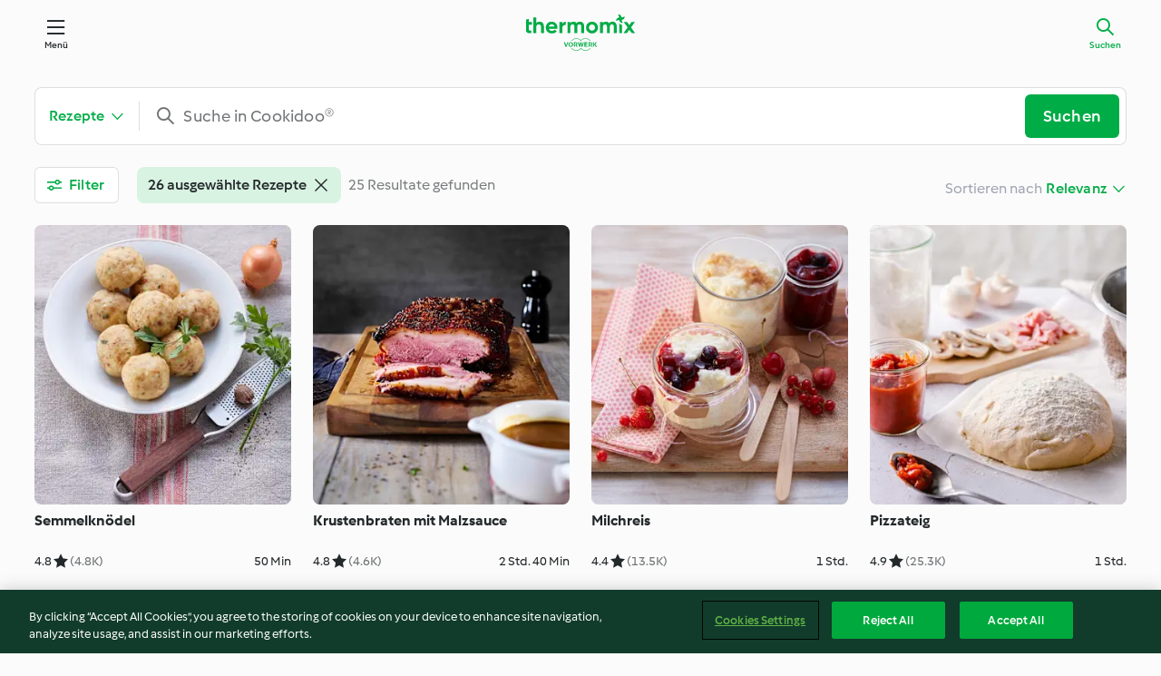

--- FILE ---
content_type: text/html; charset=utf-8
request_url: https://cookidoo.de/search/de-DE?ids=r47858,r47882,r342520,r47910,r134789,r47938,r134599,r53578,r428446,r55398,r47934,r342540,r361533,r47942,r364443,r45878,r15619,r342522,r61313,r47876,r321843,r51888,r100654,r16687,r102574,r46693&context=recipes
body_size: 16727
content:
<!DOCTYPE html><html lang="en" data-faro-enabled="false" class="cicd2-theme cicd2"><head><title>Suche - Cookidoo® – das offizielle Thermomix®-Rezept-Portal</title><meta charSet="utf-8"/><meta name="viewport" content="width=device-width, initial-scale=1, shrink-to-fit=no"/><meta name="description" content="Eine ganze Welt voller Thermomix® Rezepte – Cookidoo® bringt Köstlichkeiten aus aller Welt zu dir nach Hause.
Eine riesige Auswahl an Rezepten und Ideen – hier findest du garantiert bei jedem Besuch kulinarische Inspirationen."/><meta name="author" content="Vorwerk International &amp; Co. KmG"/><meta name="og:description" content="Eine ganze Welt voller Thermomix® Rezepte – Cookidoo® bringt Köstlichkeiten aus aller Welt zu dir nach Hause.
Eine riesige Auswahl an Rezepten und Ideen – hier findest du garantiert bei jedem Besuch kulinarische Inspirationen."/><meta name="og:author" content="Vorwerk International &amp; Co. KmG"/><link rel="icon" href="https://patternlib-all.prod.external.eu-tm-prod.vorwerk-digital.com/favicon-02a92602e0cf506ebd0186892a17fd82.ico"/><link rel="dns-prefetch" href="https://patternlib-all.prod.external.eu-tm-prod.vorwerk-digital.com"/><link rel="preconnect" href="https://3TA8NT85XJ-dsn.algolia.net/" crossorigin="anonymous"/><link rel="preconnect" href="https://assets.tmecosys.com" crossorigin="anonymous"/><meta name="next-head-count" content="11"/><link rel="stylesheet" href="https://patternlib-all.prod.external.eu-tm-prod.vorwerk-digital.com/pl-core-29.3.2-b33824b8018a0840049d6c20603cb31e.css"/><link rel="stylesheet" href="https://patternlib-all.prod.external.eu-tm-prod.vorwerk-digital.com/cicd2-theme-29.3.2-38102d1b98d85afb94b9d25dab3bae9c.css"/><meta name="k8sNamespace" content="production-eu-search"/><meta name="version" content="v1.4296"/><link rel="preload" href="/search/_next/static/css/884c45c0e49e2871.css" as="style"/><link rel="stylesheet" href="/search/_next/static/css/884c45c0e49e2871.css" data-n-g=""/><noscript data-n-css=""></noscript><script defer="" nomodule="" src="/search/_next/static/chunks/polyfills-42372ed130431b0a.js"></script><script src="https://patternlib-all.prod.external.eu-tm-prod.vorwerk-digital.com/auth-29.3.2-1c3d4f2e0805d6df74db45c0a1a395be.js" defer="" data-nscript="beforeInteractive"></script><script src="/search/_next/static/chunks/webpack-22d515a3b9bfa451.js" defer=""></script><script src="/search/_next/static/chunks/framework-49c6cecf1f6d5795.js" defer=""></script><script src="/search/_next/static/chunks/main-a1466224cbc74558.js" defer=""></script><script src="/search/_next/static/chunks/pages/_app-7844d06527b78719.js" defer=""></script><script src="/search/_next/static/chunks/788-3f175a31dc456f91.js" defer=""></script><script src="/search/_next/static/chunks/pages/index-8872965426ee8d53.js" defer=""></script><script src="/search/_next/static/Kc9JvjlWd0kA7hXf_OYE4/_buildManifest.js" defer=""></script><script src="/search/_next/static/Kc9JvjlWd0kA7hXf_OYE4/_ssgManifest.js" defer=""></script></head><body><script>debugTimeDocument = new Date()</script><div id="__next"><core-user-info condition="html.is-authenticated" community-profile="/community/profile/de-DE"></core-user-info><header tabindex="-1" class="page-header"><div class="page-header__content"><a class="logo page-header__home" href="/foundation/de-DE/explore" aria-label="Link to the home page"><img class="logo" src="https://patternlib-all.prod.external.eu-tm-prod.vorwerk-digital.com/logo_thermomix-02469c2fb4fca55fc3c397286d9e7fe0.svg" alt="Thermomix®"/></a><core-nav class="page-header__nav"><nav class="core-nav__nav" role="navigation"><button class="core-nav__trigger button" aria-haspopup="true" aria-expanded="false">Menü</button><div class="core-nav__container"><ul class="core-nav__main-links authenticated-only"><li class="core-nav__item"><a href="/foundation/de-DE/for-you" class="core-nav__link">Für dich</a></li><li class="core-nav__item"><a href="/foundation/de-DE/explore" class="core-nav__link">Entdecken</a></li><li class="core-nav__item"><a href="/organize/de-DE/my-recipes" class="core-nav__link">Meine Rezepte</a></li><li class="core-nav__item"><a href="/planning/de-DE/my-week" class="core-nav__link">Meine Woche</a></li><li class="core-nav__item"><a href="/shopping/de-DE" class="core-nav__link">Einkaufsliste</a></li></ul><core-user-profile class="authenticated-only"><core-dropdown-menu class="core-nav__dropdown core-nav__dropdown--profile" align="bottom-right"><button class="core-dropdown-menu__trigger core-nav__dropdown-trigger" aria-haspopup="true" aria-expanded="false"><span class="core-nav__dropdown-trigger-icon" aria-hidden="true"></span><img class="core-nav__dropdown-trigger-picture" src="" alt=""/><span class="core-dropdown-menu__trigger-text">Profil</span></button><div class="core-dropdown-menu__content core-nav__dropdown-content"><ul class="core-dropdown-list core-nav__dropdown-list"><li class="core-community-profile__link"><a href="/community/profile/de-DE" class="core-dropdown-list__item core-nav__link core-nav__link--community"><core-community-profile><span class="core-community-profile__icon" aria-hidden="true"></span><img class="core-community-profile__picture" src="" alt=""/><div class="core-community-profile__heading-group"><span class="core-community-profile__header">Profil</span><span class="core-community-profile__subheader">Profil anzeigen</span></div></core-community-profile></a></li><li><a href="/commerce/de-DE/membership" class="core-dropdown-list__item core-nav__link">Konto</a></li><li><a href="/foundation/de-DE/help" class="core-dropdown-list__item core-nav__link">Hilfe</a></li><li><a href="/profile/logout" class="core-dropdown-list__item core-nav__link">Abmelden</a></li></ul></div></core-dropdown-menu></core-user-profile><ul class="core-nav__main-links unauthenticated-only"><li class="core-nav__item"><a href="/foundation/de-DE/explore" class="core-nav__link">Entdecken</a></li><li class="core-nav__item"><a href="/foundation/de-DE/membership" class="core-nav__link">Abo Vorteile</a></li><li class="core-nav__item"><a href="/foundation/de-DE/help" class="core-nav__link">Hilfe</a></li></ul><ul class="core-nav__links unauthenticated-only"><li class="core-nav__item"><a href="/ciam/register/start" class="core-nav__link page-header__sign-up page-header__icon">Registrieren</a></li><li class="core-nav__item"><a class="core-nav__link page-header__login page-header__icon">Anmelden</a></li></ul></div><div role="separator" aria-orientation="vertical" class="core-nav__separator separator-vertical separator-vertical--silver-20"></div></nav></core-nav><a class="page-header__search page-header__icon" href="/search/de-DE" aria-label="Suchen" aria-current="page">Suchen</a></div></header><div class="l-content xl:max-w-[1200px] min-h-screen"><div class="w-full l-header-offset-small"><div class="fixed lg:static w-full lg:bg-transparent lg:shadow-none z-[350] mt-4 sm:mt-[1.5rem]"><form class="search-bar__form lg:mt-[0.2rem] lg:mb-3 mx-[1rem] sm:mx-[2.375rem] lgx:mx-0" name="search-bar-form" autoComplete="off" action="#" role="search"><core-search-bar class="" custom="true" min-phrase-length="3" active-context="recipes"><core-dropdown-text class="core-search-bar__context"><button class="core-dropdown-text__trigger pb-0" type="button" data-cy="context-dropdown-button"></button><div class="core-dropdown-text__content min-w-44" data-cy="context-dropdown-list"><ul class="core-dropdown-list"><li data-cy="context-dropdown-item-recipes"><label class="core-dropdown-list__item" aria-selected="true"><span class="icon icon--my-recipes" aria-hidden="true"></span>Rezepte<input type="radio" name="context" checked="" value="recipes"/></label></li><li data-cy="context-dropdown-item-collections"><label class="core-dropdown-list__item" aria-selected="false"><span class="icon icon--collections" aria-hidden="true"></span>Kollektionen<input type="radio" name="context" value="collections"/></label></li><li data-cy="context-dropdown-item-editorial"><label class="core-dropdown-list__item" aria-selected="false"><span class="icon icon--editorial" aria-hidden="true"></span>Artikel<input type="radio" name="context" value="editorial"/></label></li></ul></div></core-dropdown-text><div class="core-search-bar__input-wrapper"><core-autocomplete class="core-search-bar__autocomplete" debounce-delay="350"><core-resettable-input class="core-autocomplete__resettable-input"><input class="core-resettable-input__input core-autocomplete__input" type="text" aria-label="Suche in Cookidoo®" placeholder="Suche in Cookidoo®" value=""/><button class="core-resettable-input__reset core-autocomplete__reset" aria-label="Klare Eingabe"></button></core-resettable-input></core-autocomplete><button class="button button--primary" type="submit">Suchen</button></div><button type="button" class="filter-button__device hidden sm:flex lg:hidden button button--inline button--medium items-center !pr-3 ml-4 before:content-[&quot;&quot;] before:inline-flex before:mr-3 before:h-[2rem] before:w-px before:bg-[var(--plcore-color-border-default-subtle)]">Filter<span class="selected-number whitespace-nowrap ml-[0.25rem]"> • 26</span></button></core-search-bar></form></div><div class="xl:px-0 px-[1rem] sm:px-[2.375rem] lgx:px-[0] pt-[5rem] sm:pt-[6.75rem] lg:pt-3"><div class=""><div data-about="search settings bar" class="flex sm:justify-between lg:mb-6 items-start sm:mx-0 sm:pt-0  pb-2 sm:pb-4 lg:pb-2 lg:mb-[1rem] !pb-0 sm:!pb-4 lg:!pb-0"><div class="w-1/2 sm:w-auto mr-2 sm:mr-0 lg:mr-5"><button id="filterButton" type="button" class="button--secondary button--medium whitespace-nowrap max-sm:p-[calc(0.5rem-1px)] sm:hidden lg:inline-flex w-full items-center"><span class="icon icon--filter max-sm:hidden icon--xxs"></span><span class="">Filter<div class="mx-1 inline-flex align-middle h-1 w-1 rounded-full  sm:hidden bg-[var(--plcore-color-content-primary)]"></div><span class="sm:hidden">26</span></span></button></div><div class="items-center w-full hidden sm:flex min-h-[40px]"><div class="inline-flex gap-2 flex-wrap" data-cy="applied-filter-tags"><div><core-chip-toggle action="remove" aria-checked="true"><span class="core-chip-toggle__text" aria-label="Entfernen Sie den Filter 26 ausgewählte Rezepte">26 ausgewählte Rezepte</span><span class="icon icon--close" aria-hidden="true"></span></core-chip-toggle></div></div></div><div class="w-1/2 sm:w-auto"><div class="ml-auto flex items-center whitespace-nowrap sm:min-h-[3rem]"><span class="mr-1 hidden font-light text-gray-400 sm:inline">Sortieren nach</span><core-dropdown-text class="w-full" align="bottom-right"><button class="core-dropdown-text__trigger" type="button"></button><div class="core-dropdown-text__content sm:translate-x-px"><ul class="core-dropdown-list max-sm:max-h-[max(14rem,100dvh-13rem)] max-sm:mt-2"><li data-cy="sort-selection-option-relevance" aria-hidden="true"><label role="option" class="core-dropdown-list__item !pr-[2.5rem]" aria-selected="true" aria-label="Relevanz" aria-hidden="true">Relevanz<input type="radio" name="sort-by" checked="" value="relevance"/></label></li><li data-cy="sort-selection-option-publishedAt"><label role="option" class="core-dropdown-list__item !pr-[2.5rem]" aria-selected="false" aria-label="Neueste zuerst
" aria-hidden="false">Neueste zuerst
<input type="radio" name="sort-by" value="publishedAt"/></label></li><li data-cy="sort-selection-option-title"><label role="option" class="core-dropdown-list__item !pr-[2.5rem]" aria-selected="false" aria-label="Name" aria-hidden="false">Name<input type="radio" name="sort-by" value="title"/></label></li><li data-cy="sort-selection-option-totalTime"><label role="option" class="core-dropdown-list__item !pr-[2.5rem]" aria-selected="false" aria-label="Gesamtzeit, kürzeste" aria-hidden="false">Gesamtzeit, kürzeste<input type="radio" name="sort-by" value="totalTime"/></label></li><li data-cy="sort-selection-option-preparationTime"><label role="option" class="core-dropdown-list__item !pr-[2.5rem]" aria-selected="false" aria-label="Arbeitszeit, kürzeste" aria-hidden="false">Arbeitszeit, kürzeste<input type="radio" name="sort-by" value="preparationTime"/></label></li><li data-cy="sort-selection-option-rating"><label role="option" class="core-dropdown-list__item !pr-[2.5rem]" aria-selected="false" aria-label="Beste Bewertung" aria-hidden="false">Beste Bewertung<input type="radio" name="sort-by" value="rating"/></label></li></ul></div></core-dropdown-text></div></div></div></div><div class="py-4 flex w-full justify-center sm:hidden"></div><div class="sm:mx-0"><div class="flex justify-center my-[15%]"><core-loader class="!w-16 !h-16 !border-[6px] core-loader--spinner core-loader__middle core-loader--loading"></core-loader></div></div></div></div></div><div class="w-full">

<core-footer lang="de-DE">
  <footer class="core-footer__content">
        <div class="footer-copyright">
          <span class="core-footer__copyright">&#xA9; Copyright 2026</span>
        </div>
        <nav>
          <ul class="core-footer__links">
            <li class="authenticated-only">
              <a class="core-footer__link link--alt" href="/consent/web/customers/de-DE/documents/TOS">
                Nutzungsbedingungen
              </a>
            </li>
            <li class="authenticated-only">
              <a class="core-footer__link link--alt" href="/consent/web/customers/de-DE/documents/PRIVACY">
                Datenschutzrichtlinien
              </a>
            </li>
            <li class="unauthenticated-only">
              <a class="core-footer__link link--alt" href="/consent/web/documents/de-DE/latest/tos">
                Nutzungsbedingungen
              </a>
            </li>
            <li class="unauthenticated-only">
              <a class="core-footer__link link--alt" href="/consent/web/documents/de-DE/latest/privacy">
                Datenschutzrichtlinien
              </a>
            </li>
            <li>
              <a class="core-footer__link link--alt" href="/foundation/de-DE/disclaimer">Disclaimer</a>
            </li>
            <li>
              <a class="core-footer__link link--alt" href="/foundation/de-DE/imprint">Impressum</a>
            </li>
            <li>
              <a class="core-footer__link link--alt" href="/foundation/de-DE/cookie-policy">Cookies</a>
            </li>
              <li>
                <wf-fetch-modal
                  href="/foundation/de-DE/partials/footer-modal-report-content?page=foundation/dsa"
                  selector="wf-report-content-modal"
                >
                  <a class="core-footer__link link--alt" href="javascript:void(0)">
                    Inhalt melden
                  </a>
                </wf-fetch-modal>
              </li>
              <li>
                <a class="core-footer__link link--alt" href="/commerce/de-DE/membership/rel-fint-subscription">
                  Abo kündigen
                </a>
              </li>
              <li>
                <a class="core-footer__link link--alt" href="/foundation/de-DE/european-accessibility-act">
                  Erklärung zur Barrierefreiheit
                </a>
              </li>
          </ul>
        </nav>
      <core-fetch-modal
        href="/foundation/de-DE/partials/footer-modal?page=%2Fsearch%2F%7Blang%7D">
      <button class="core-footer__language-btn" aria-label="change language">
        <span class="icon" aria-hidden="true">language</span>
        <span class="core-footer__current-lang">Deutsch</span>
        <core-loader class="core-loader--dots"></core-loader>
      </button>
      </core-fetch-modal>
  </footer>
</core-footer>

  <script
    src="https://cdn.cookielaw.org/scripttemplates/otSDKStub.js"
    type="text/javascript"
    charset="UTF-8"
    data-domain-script="a24d771a-9ff7-4acb-a553-bcf9526eb281"
    data-document-language="true">
  </script>
  <script>
    function OptanonWrapper() {
      window.dispatchEvent(new CustomEvent('consentChange', { detail: { onetrustActiveGroups: window.OnetrustActiveGroups } }))
    }
  </script>
<script src="https://patternlib-all.prod.external.eu-tm-prod.vorwerk-digital.com/pl-web-foundation-footer-3.61.0-3a2f59d3959119eb6a172fd71171908b.js" crossorigin="anonymous"></script>
<link rel="stylesheet" href="https://patternlib-all.prod.external.eu-tm-prod.vorwerk-digital.com/pl-web-foundation-footer-3.61.0-7eeea7600f85cb74e2c24554e4440bb5.css" />
<core-tos-privacy-update
  update-url="/consent/web/customers/de-DE/consent-update-flow"
  button-text="Einwilligen"
  default-headline="Unsere Datenschutzrichtlinien oder Nutzungsbedingungen haben sich geändert."
  autoload-condition="html.is-authenticated"
></core-tos-privacy-update>
<core-feedback 
  url-api="/commerce/api/subscriptions/churn-feedback"
  url-modal="/commerce/de-DE/subscriptions/churn-feedback"
  url-api-skip="/commerce/api/subscriptions/churn-feedback/skip"
  message-success="Dein Feedback wurde gesendet. Vielen Dank!"
  message-error="Ein Fehler ist aufgetreten, dein Feedback konnte nicht gesendet werden. Bitte versuche es erneut."
  call-on-init="true">
</core-feedback>
  <!-- Snowplow starts plowing -->
  <meta name="xRequestMarket" content="de">
  <meta name="marketCode" content="de">
  <meta name="snowplowConnector" content="https://c.cookidoo.de">
  <meta name="snowplowAppId" content="cookidoo">
  
  <script type="text/javascript">
    window.addEventListener("consentChange", function(e) {
      const oneTrustGroups = window.OnetrustActiveGroups
      const userGivesConsent = oneTrustGroups.includes('C0002')
      if (!userGivesConsent) {
        if (!window.snowplow) return
        window.snowplow('disableButtonClickTracking');
        window.snowplow('disableActivityTracking');
        window.snowplow('disableActivityTrackingCallback');
        window.snowplow('flushBuffer');
        window.snowplow('clearUserData');
        window.snowplow = undefined
        return
      }
  
  
      ;(function(p,l,o,w,i,n,g){if(!p[i]){p.GlobalSnowplowNamespace=p.GlobalSnowplowNamespace||[]; p.GlobalSnowplowNamespace.push(i);p[i]=function(){(p[i].q=p[i].q||[]).push(arguments) };p[i].q=p[i].q||[];n=l.createElement(o);g=l.getElementsByTagName(o)[0];n.async=1; n.src=w;g.parentNode.insertBefore(n,g)}}(window,document,"script",'/foundation/assets/qdyrnotslk.js',"snowplow"));
  
      const devMode = localStorage.getItem('snowplowDebug') === 'true'
      window.snowplow('newTracker', 'sp1', 'https://c.cookidoo.de', {
        appId: 'cookidoo',
        ...(devMode ? {
          eventMethod: 'get',
          credentials: 'omit',
        } : {}),
        discoverRootDomain: true,
        cookieSameSite: 'Lax',
        contexts: {
          session: true,
          performanceTiming: true,
        },
        plugins: []
      });
  
      if (window.snowplowReady) {
        window.snowplowResolve && window.snowplowResolve()
        return
      }
      window.snowplowReady = new Promise(r => r())
    })
  </script>


<style scoped>
  @media only screen and (min-width: 1333px) {
    .footer-copyright {
      margin-bottom: 1.5rem;
      margin-top: -1.5rem;
    }
  }
</style>

</div><core-toast aria-live="assertive"></core-toast></div><script id="__NEXT_DATA__" type="application/json">{"props":{"pageProps":{"translations":{"common":{"tmde":{"community":{"link":{"viewprofile":"Profil anzeigen"},"text":{"profile":"Profil"}},"component":{"searchbar":{"button":{"search":"Suchen"},"label":{"searchcookidoo":"Suche in Cookidoo®"}}},"general":{"bladecover":"Thermomix® Welle","button":{"readmore":"Lesen"},"category":{"string":{"babyfood":"Babynahrung","bakingsavoury":"Backen – herzhaft","bakingsweet":"Backen – süß","basics":"Basiswissen","breads":"Brote und Brötchen","breakfast":"Frühstück","desserts":"Desserts und Süßigkeiten","drinks":"Getränke","maindishesfish":"Hauptgerichte – Fisch","maindishesmeat":"Hauptgerichte – Fleisch","maindishesother":"Hauptgerichte – Sonstiges","maindishesvegetarian":"Hauptgerichte – Vegetarisch","menus":"Menüs und mehr","pastaandrice":"Pasta \u0026 Reisgerichte","saucessavoury":"Saucen, Dips und Aufstriche – herzhaft","saucessweet":"Saucen, Dips und Aufstriche – süß","sidedishes":"Beilagen","snacks":"Snacks","soups":"Suppen","starters":"Vorspeisen"}},"country":{"argentina":"Argentinien","australia":"Australien","austria":"Österreich","belgium":"Belgien","brazil":"Brasilien","brunei":"Brunei","bulgaria":"Bulgarien","canada":"Kanada","chile":"Chile","china":"China","colombia":"Kolumbien","costarica":"Costa Rica","cyprus":"Zypern","czechrepublic":"Tschechische Republik","denmark":"Dänemark","egypt":"Ägypten","estonia":"Estland","france":"Frankreich","germany":"Deutschland","greece":"Griechenland","guatemala":"Guatemala","hungary":"Ungarn","iceland":"Island","indonesia":"Indonesien","ireland":"Irland","israel":"Israel","italy":"Italien","kuwait":"Kuwait","lithuania":"Litauen","luxembourg":"Luxemburg","malaysia":"Malaysia","malta":"Malta","mexico":"Mexiko","morocco":"Marokko","netherlands":"Niederlande","newzealand":"Neuseeland","norway":"Norwegen","panama":"Panama","paraguay":"Paraguay","peru":"Peru","philippines":"Philippinen","poland":"Polen","portugal":"Portugal","romania":"Rumänien","russia":"Russland","saudiarabia":"Saudi-Arabien","singapore":"Singapur","southafrica":"Südafrika","spain":"Spanien","sweden":"Schweden","switzerland":"Schweiz","taiwan":"Taiwan","thailand":"Thailand","tunisia":"Tunesien","turkey":"Türkei","uae":"Vereinigte Arabische Emirate","uk":"Großbritannien","ukraine":"Ukraine","uruguay":"Uruguay","usa":"USA","vietnam":"Vietnam"},"cs":"Thermomix Friend","cutter":"Thermomix® Gemüse Styler","error":{"functionnotavailable":"Funktion ist aktuell nicht verfügbar","headline":{"404":"Hoppla!","4XX":"Hoppla!","5XX":"Hoppla!","maintenance":"Frische Zutaten sind unterwegs"},"text":{"404":"Leider können wir diese Seite nicht finden.","4XX":"Leider ist ein Problem aufgetreten.","5XX":"Leider ist ein Problem aufgetreten.","maintenance":"Cookidoo® wird gerade bearbeitet und ist in Kürze wieder verfügbar!","pagecannotbeserved":"Die angeforderte Seite ist leider nicht verfügbar.","pagenotavailablefordevice":"Diese Seite ist auf deinem Thermomix® nicht verfügbar. Um fortzufahren, kannst du den QR-Code mit deinem Smartphone scannen. \n","pagenotavailablefornativemobile":"Diese Seite ist in der Cookidoo® App nicht verfügbar. Um die Seite zu besuchen, öffne Cookidoo® über deinen mobilen Browser.","recipenotfound":"Rezept nicht gefunden","somethingwentwrong":"Etwas ist schief gelaufen. Wir kümmern uns darum.","somethingwentwrong2":"Leider antwortet Cookidoo® nicht."}},"hour":" Std.","language":{"bg":"Bulgarien","bulgarian":"Bulgarisch","czech":"Tschechisch","dk":"Dänisch","dutch":"Niederländisch","el":"Griechisch","english":"Englisch","french":"Französisch","german":"Deutsch","hungarian":"Ungarisch","icelandic":"Isländisch","indonesian":"Indonesisch","italian":"Italienisch","norwegian":"Norwegisch","polish":"Polnisch","portuguese":"Portugiesisch","portuguese-brazil":"Portugiesisch","ro":"Rumänisch","ru":"Russisch","simpchinese":"Vereinf. Chinesisch","spanish":"Spanisch","swedish":"Schwedisch","tradchinese":"Trad. Chinesisch","turkish":"Türkisch","vietnamese":"Vietnamesisch"},"link":{"explore":"Entdecken"},"minute":" Min","peelershort":"Thermomix® Welle mit Peeler","recipetile":{"openContextMenu":{"alt":"Rezeptoptionen öffnen"},"ratingGiven":{"alt":"aus {{ratingCount}} Bewertungen"},"ratingScore":{"alt":"Bewertung {{ratingScore}}"},"totalTime":{"alt":"Gesamtzeit {{time}}"}},"sensor":"Thermomix® Sensor","thermomix":"Thermomix®","tmf":{"individual":{"r":"Thermomix Friend®"}}},"meta":{"cookidoodescription":"Eine ganze Welt voller Thermomix® Rezepte – Cookidoo® bringt Köstlichkeiten aus aller Welt zu dir nach Hause.\nEine riesige Auswahl an Rezepten und Ideen – hier findest du garantiert bei jedem Besuch kulinarische Inspirationen.","foundation":{"cms":{"title":"Cookidoo® – das offizielle Thermomix®-Rezept-Portal"}},"planning":{"title":{"search":"Suche"}},"recipe":{"author":{"name":"Vorwerk International \u0026 Co. KmG"}}},"recipe":{"icon":{"label":{"difficulty":{"advanced":"aufwändig","easy":"einfach","medium":"medium"}}},"label":{"difficulty":"Schwierigkeitsgrad","noratings":"Keine Bewertungen","ratings":"Bewertungen"},"option":{"refreshlogin":"Login erneuern"},"rating":{"label":{"star_one":"Stern","star_other":"Sterne","star_zero":"Sterne"}}},"search":{"1000recipeslimit":{"message":{"body":"Haben Sie noch nicht gefunden, was Sie suchen? Versuchen Sie es mit den Filtern oder lassen Sie sich auf der Seite \"Entdecken\" inspirieren.","header":"Du hast das Limit von 1000 Rezepten erreicht."}},"button":{"label":{"clearInput":{"alt":"Klare Eingabe"},"showHint":{"alt":"Hinweis anzeigen"}}},"filter":{"addFilterSuggestion":{"alt":"Füge den Filter {{name}} hinzu."},"button":{"filters":"Filter","onlytmf":"Nur mit Thermomix Friend®","saveDefaults":"Als Standard speichern","withtmf":"Auch mit Thermomix Friend® "},"deselectFilter":{"alt":"{{name}} abwählen"},"entry":{"exclusiverecipes":"Exklusive Rezepte des Geräts anzeigen"},"excludedingredients":{"header":"Ausgeschlossene Zutaten"},"filterTypeMultiSelect":{"alt":"{{name}} Mehrfachauswahlfilter"},"filterTypeSingleSelect":{"alt":"{{name}} Einzelauswahlfilter"},"label":{"3stars":"3 Sterne und mehr","4stars":"4 Sterne und mehr","collectionsselected _one":"Ausgewähltes Kollektionen","collectionsselected _other":"Ausgewählte Kollektionen","collectionsselected _zero":"Ausgewählte Kollektion","otherfilters":"Andere Filter","recipeslike":"ähnlich wie: {likeRecipeTitle}","recipesselected_one":"ausgewähltes Rezept","recipesselected_other":"ausgewählte Rezepte","recipesselected_zero":"ausgewählte Rezepte","without":"ohne"},"link":{"resetfilters":"Zurücksetzen"},"list":{"entry":{"bestrated":"Beste Bewertung","bestsellers":"Bestseller zuerst","name":"Name","newest":"Neueste zuerst\n","none":"Keine","preparationtime":"Arbeitszeit, kürzeste","relevance":"Relevanz","tm21":"TM21","tm31":"TM31","tm5":"TM5","tm6":"TM6","tm6only":"Nur für TM6","tm7":"TM7","tm7only":"Nur für TM7","totaltime":"Gesamtzeit, kürzeste"},"headline":{"additionaldevices":"Zusätzliche Geräte","category":"Kategorie","country":"Land oder Region","devices":"Meine Geräte","difficulty":"Schwierigkeit","ingredients":"Zutaten","language":"Sprache","portions":"Portionen","preparationtime":"Arbeitszeit","sortby":"Sortieren nach","tags":"Tags","time":"Zeit","tmversion":"Thermomix® Version","totaltime":"Gesamtzeit"}},"modal":{"accessories":{"button":{"include":"Zubehör berücksichtigen","only":"Nur Zubehör anzeigen"},"header":"Thermomix® Zubehör\n","subheader":{"include":"Wähle das Zubehör, das in deinen Suchergebnissen berücksichtigt werden soll.","noselection":"Du findest dann Rezepte, die kein zusätzliches Zubehör erfordern.","only":"Wähle das Zubehör, das in deinen Suchergebnissen ausschließlich benutzt werden soll."}},"button":{"openDevices":"Meine Geräte öffnen","saveasstandard":"Als Standardsuche speichern","showresults_one":"{nbHits} Ergebnis anzeigen","showresults_other":"{nbHits} Ergebnisse anzeigen","showresults_zero":"{nbHits} Ergebnisse anzeigen"},"label":{"ingredients":"Beim Eingeben der Zutaten kannst du ein „-“ verwenden und so bestimmte Zutaten, z. B. Salz, ausschließen. ","noingredients":"Keine ausgewählten Zutaten","nosearchfilters":"Für deine aktuelle Suche sind keine Filter verfügbar. Bitte ändere deinen Suchbegriff.","notags":"Keine ausgewählten Suchbegriffe","searchforingredients":"Suche nach Zutaten …","searchfortags":"Nach Tags suchen …","selectedingredients":"Ausgewählte Zutaten:","selectedtags":"Ausgewählte Suchbegriffe:"},"link":{"closecategories":"Kategorien schließen","closecountries":"Länder oder Regionen schließen","closelanguages":"Sprachen schließen","showallcategories":"Alle Kategorien anzeigen","showallcountries":"Alle Länder oder Regionen anzeigen","showalllanguages":"Alle Sprachen anzeigen"},"minimalrating":{"header":"Minimale Bewertung","subheader":{"3stars":"Sie werden Rezepte mit 3 oder mehr Sternen sehen.","4stars":"Sie werden Rezepte mit 4 oder mehr Sternen sehen.","5stars":"Sie werden nur Rezepte mit 5 Sternen sehen.","noselection":"Wählen Sie einen Stern, um gleich und höher bewertete Rezepte zu sehen"}},"numberresults_one":"Resultat","numberresults_other":"Resultate","numberresults_zero":"Resultate","numberselected_one":"{count} ausgewählt","numberselected_other":"{count} ausgewählt","numberselected_zero":"{count} ausgewählt","portions":{"selection_one":"Du siehst nur Rezepte mit {counter} Portion.","selection_other":"Du siehst nur Rezepte mit {counter} Portionen.","selection_zero":"Du siehst nur Rezepte mit {counter} Portionen.","tooltip":"Der aktivierte Portionsfilter schließt alle anderen Portionsgrößen aus."},"tooltip":{"tags":"Um bestimmte Tags nicht in die Suche miteinzubeziehen, gib zunächst „-“ und anschließend den entsprechenden Tag-Namen ein, z. B. „-schwierig“. \nDa nicht alle Rezepte mit Tags versehen sind, wird durch den Ausschluss eines Tags die Anzahl der Rezepte verringert und nicht unbedingt das entsprechende Gegenteil angezeigt."}},"ratingScore":{"alt":"{{number}} Sternebewertung"},"removeFilterSuggestion":{"alt":"Entfernen Sie den Filter {{name}}"},"selectFilter":{"alt":"Wählen Sie {{name}}"},"suggestion":{"additionaldevices":"Filtern nach zusätzlichen Geräten:"},"tab":{"searchPreferences":"Sucheinstellungen","cookingFilters":"Kochfilter"}},"results":{"activeFilterButton":{"alt":"Zusätzliche Filter ändern"},"activeQuickFilter":{"alt":"Ändern Sie den {{name}} Filter"},"activeSearchTab":{"alt":"{{name}} aktuell ausgewählter Suchbereich"},"button":{"articles":"Artikel","collections":"Kollektionen","loadmore":"Mehr laden","loadprevious":"Vorherige laden","recipes":"Rezepte"},"headline":{"noresults":"Bitte ändere deinen Suchbegriff oder die Filter."},"inactiveFilterButton":{"alt":"Zusätzliche Filter festlegen"},"inactiveQuickFilter":{"alt":"Set {{name}} Filter"},"inactiveSearchTab":{"alt":"Ändern Sie den Suchbereich auf {{name}}"},"label":{"all":"Alle","checkspelling":"Überprüfe deine Rechtschreibung, versuche, Suchbegriffe zu reduzieren, oder entferne einige der ausgewählten Filter.","found_one":"Resultat gefunden","found_other":"Resultate gefunden","found_zero":"Resultate gefunden","nocollectionfound":"keine Kollektion gefunden","norecipesfound":"keine Rezepte gefunden","noresults":"Leider keine Ergebnisse gefunden für „{query}”. ","search":"Suchen"},"noquery":{"headline":{"noresults":"Bitte überprüfe deine Suchfilter einschließlich deiner Standardsuchfilter in deinem Profil."},"label":{"noresults":"Sorry, diese Filterkombination hat keine Ergebnisse geliefert."}},"notification":{"connectionresults":"Verbindung verloren"},"resultsNumber":{"alt_one":"{{number}} Ergebnis","alt_other":"{{number}} Ergebnisse","alt_zero":"{{number}} Ergebnisse"},"sorting":{"alt":"Sortierung ändern. Aktuell eingestellt auf {{activeSorting}}"}},"savedfilters":{"text":{"saveyourdefaultfilter":"Speichere deine Standardfilter","tooltipdescription":"Du kannst deine Standardfilter in deinem Cookidoo® Konto speichern. Dadurch werden bei jeder Suche immer dieselben Filter aktiviert.","updatedefaultfilter":"Standardfilter aktualisieren"}}},"system":{"navigation":{"link":{"account":"Konto","explore":"Entdecken","explorecookidoo":"Cookidoo® entdecken","foryou":"Für dich","help":"Hilfe","login":"Anmelden","membership":"Abo Vorteile","menu":"Menü","myrecipes":"Meine Rezepte","myweek":"Meine Woche","profile":"Mein Konto","search":"Suchen","shoppinglist":"Einkaufsliste","signout":"Abmelden","signup":"Registrieren"}}}}}},"platform":"web","host":"cookidoo.de","actionLinkTemplates":{"manageCookToday":{"link":{"href":"/planning/{lang}/transclude/manage-cook-today/{recipeId}{?recipeSource}","templated":true},"serviceName":"tmde2:planning","serviceActionName":"fint:transclude-manage-cook-today"},"manageBookmark":{"link":{"href":"/organize/{lang}/transclude/manage-bookmark/{recipeId}","templated":true},"serviceName":"tmde2:organize","serviceActionName":"fint:transclude-manage-bookmark"},"manageCustomList":{"link":{"href":"/organize/{lang}/transclude/manage-custom-list/{recipeId}","templated":true},"serviceName":"tmde2:organize","serviceActionName":"fint:transclude-manage-custom-list"},"addToMyWeek":{"link":{"href":"/planning/{lang}/transclude/manage-add-to-myweek/{recipeId}{?recipeSource}","templated":true},"serviceName":"tmde2:planning","serviceActionName":"fint:transclude-manage-add-to-my-week"},"addToShoppingList":{"link":{"href":"/shopping/{lang}/partial/add-to-shopping-list/{recipeID}{?source}","templated":true,"profile":"frontend-integration"},"serviceName":"tmde2:pantry","serviceActionName":"fint:add-to-shopping-list"},"addToCustomerRecipes":{"link":{"href":"/created-recipes/{lang}/partials/add-to-customer-recipes{?recipeUrl}","templated":true},"serviceName":"tmde2:customer-recipes","serviceActionName":"fint:add-to-customer-recipes"},"recipeDetails":{"link":{"href":"/recipes/recipe{/lang}/{id}","templated":true},"serviceName":"tmde2:recipe-details","serviceActionName":"fint:details"},"recipeDetailsUrl":{"link":{"href":"http://127.0.0.1:9000/recipes/recipe{/lang}/{id}","templated":true},"serviceName":"tmde2:recipe-details","serviceActionName":"recipe:details"},"collectionDetails":{"link":{"href":"/collection/{lang}/p/{code}","templated":true},"serviceName":"tmde2:collections","serviceActionName":"fint:collection-details"},"login":{"link":{"href":"/profile/{lang}/login{?redirectAfterLogin}","templated":true},"serviceName":"tmde2:profile","serviceActionName":"fint:login"},"userCommunityProfile":{"link":{"href":"/community/profile/{lang}","templated":true,"profile":"frontend-integration"},"serviceName":"tmde2:community-profile","serviceActionName":"fint:user-private-profile","parsedLink":"/community/profile/de-DE"},"savedSearches":{"link":{"href":"/community/profile/{lang}/saved-searches","templated":true,"profile":"frontend-integration"},"serviceName":"tmde2:community-profile","serviceActionName":"fint:saved-searches","parsedLink":"/community/profile/de-DE/saved-searches"},"exploreWeb":{"link":{"href":"/foundation/{lang}/explore","templated":true},"serviceName":"tmde2:foundation","serviceActionName":"fint:explore-web","parsedLink":"/foundation/de-DE/explore"},"forYouWeb":{"link":{"href":"/foundation/{lang}/for-you","templated":true},"serviceName":"tmde2:foundation","serviceActionName":"fint:for-you-web"},"myRecipes":{"link":{"href":"/organize/{lang}/my-recipes","templated":true},"serviceName":"tmde2:organize","serviceActionName":"fint:web-my-recipes","parsedLink":"/organize/de-DE/my-recipes"},"myWeek":{"link":{"href":"/planning/{lang}/my-week{?backButtonLoadsPreviousWidget}","templated":true},"serviceName":"tmde2:planning","serviceActionName":"fint:web-my-week","parsedLink":"/planning/de-DE/my-week"},"accountOverview":{"link":{"href":"/commerce/{lang}/membership{?paymentUpdated}","templated":true},"serviceName":"tmde2:profile","serviceActionName":"fint:account-overview","parsedLink":"/commerce/de-DE/membership"},"help":{"link":{"href":"/foundation/{lang}/help","templated":true},"serviceName":"tmde2:foundation","serviceActionName":"fint:help","parsedLink":"/foundation/de-DE/help"},"membership":{"link":{"href":"/foundation/{lang}/membership","templated":true},"serviceName":"tmde2:foundation","serviceActionName":"fint:membership","parsedLink":"/foundation/de-DE/membership"},"footer":{"link":{"href":"http://web-foundation-service.production-eu.svc.cluster.local:8030/foundation/{lang}/partials/footer{?page}","templated":true},"serviceName":"tmde2:foundation","serviceActionName":"fint:footer"},"register":{"link":{"href":"/ciam/register/start"},"serviceName":"tmde2:profile","serviceActionName":"fint:register-page","parsedLink":"/ciam/register/start"},"shoppingList":{"link":{"href":"/shopping/{lang}{?excludeComponent}","templated":true,"profile":"frontend-integration"},"serviceName":"tmde2:pantry","serviceActionName":"fint:home"}},"algoliaAppId":"3TA8NT85XJ","algoliaEnv":"production","mobileLinkScheme":"com.vorwerk.cookidoo://","featureToggle":{"algoliaTrackingForApp":{"visible":"ON"},"algoliaTrackingForWeb":{"visible":"ON"},"ingredientsFilterSuggestionsV2":{"visible":"ON","marketRestriction":["de"]},"grafanaFrontendObservability":{"visible":"OFF"},"subscriptionCheck":{"visible":"ON"},"cicd2SearchV2":{"visible":"OFF"},"disableEmptySearchScore":{"visible":"ON","marketRestriction":["cn"]}},"market":{"name":"Germany","marketCode":"de","phraseappMarketKey":"germany","operator":"VI","countries":[{"name":"Germany","code":"DE"}],"mainCountry":"DE","mainDomain":"cookidoo.de","geoRegion":"EU","awsRegion":"EU","userBucket":"Switzerland","mainCurrency":"EUR","editorialContentLanguageTags":["de, en"],"allowedUILanguages":["de-DE","de"],"defaultUILanguage":"de-DE","currencies":["EUR"],"countryCodes":["DE"],"market":"cookidoo.de"},"staticFooterHtml":"\n\n\u003ccore-footer lang=\"de-DE\"\u003e\n  \u003cfooter class=\"core-footer__content\"\u003e\n        \u003cdiv class=\"footer-copyright\"\u003e\n          \u003cspan class=\"core-footer__copyright\"\u003e\u0026#xA9; Copyright 2026\u003c/span\u003e\n        \u003c/div\u003e\n        \u003cnav\u003e\n          \u003cul class=\"core-footer__links\"\u003e\n            \u003cli class=\"authenticated-only\"\u003e\n              \u003ca class=\"core-footer__link link--alt\" href=\"/consent/web/customers/de-DE/documents/TOS\"\u003e\n                Nutzungsbedingungen\n              \u003c/a\u003e\n            \u003c/li\u003e\n            \u003cli class=\"authenticated-only\"\u003e\n              \u003ca class=\"core-footer__link link--alt\" href=\"/consent/web/customers/de-DE/documents/PRIVACY\"\u003e\n                Datenschutzrichtlinien\n              \u003c/a\u003e\n            \u003c/li\u003e\n            \u003cli class=\"unauthenticated-only\"\u003e\n              \u003ca class=\"core-footer__link link--alt\" href=\"/consent/web/documents/de-DE/latest/tos\"\u003e\n                Nutzungsbedingungen\n              \u003c/a\u003e\n            \u003c/li\u003e\n            \u003cli class=\"unauthenticated-only\"\u003e\n              \u003ca class=\"core-footer__link link--alt\" href=\"/consent/web/documents/de-DE/latest/privacy\"\u003e\n                Datenschutzrichtlinien\n              \u003c/a\u003e\n            \u003c/li\u003e\n            \u003cli\u003e\n              \u003ca class=\"core-footer__link link--alt\" href=\"/foundation/de-DE/disclaimer\"\u003eDisclaimer\u003c/a\u003e\n            \u003c/li\u003e\n            \u003cli\u003e\n              \u003ca class=\"core-footer__link link--alt\" href=\"/foundation/de-DE/imprint\"\u003eImpressum\u003c/a\u003e\n            \u003c/li\u003e\n            \u003cli\u003e\n              \u003ca class=\"core-footer__link link--alt\" href=\"/foundation/de-DE/cookie-policy\"\u003eCookies\u003c/a\u003e\n            \u003c/li\u003e\n              \u003cli\u003e\n                \u003cwf-fetch-modal\n                  href=\"/foundation/de-DE/partials/footer-modal-report-content?page=foundation/dsa\"\n                  selector=\"wf-report-content-modal\"\n                \u003e\n                  \u003ca class=\"core-footer__link link--alt\" href=\"javascript:void(0)\"\u003e\n                    Inhalt melden\n                  \u003c/a\u003e\n                \u003c/wf-fetch-modal\u003e\n              \u003c/li\u003e\n              \u003cli\u003e\n                \u003ca class=\"core-footer__link link--alt\" href=\"/commerce/de-DE/membership/rel-fint-subscription\"\u003e\n                  Abo kündigen\n                \u003c/a\u003e\n              \u003c/li\u003e\n              \u003cli\u003e\n                \u003ca class=\"core-footer__link link--alt\" href=\"/foundation/de-DE/european-accessibility-act\"\u003e\n                  Erklärung zur Barrierefreiheit\n                \u003c/a\u003e\n              \u003c/li\u003e\n          \u003c/ul\u003e\n        \u003c/nav\u003e\n      \u003ccore-fetch-modal\n        href=\"/foundation/de-DE/partials/footer-modal?page=%2Fsearch%2F%7Blang%7D\"\u003e\n      \u003cbutton class=\"core-footer__language-btn\" aria-label=\"change language\"\u003e\n        \u003cspan class=\"icon\" aria-hidden=\"true\"\u003elanguage\u003c/span\u003e\n        \u003cspan class=\"core-footer__current-lang\"\u003eDeutsch\u003c/span\u003e\n        \u003ccore-loader class=\"core-loader--dots\"\u003e\u003c/core-loader\u003e\n      \u003c/button\u003e\n      \u003c/core-fetch-modal\u003e\n  \u003c/footer\u003e\n\u003c/core-footer\u003e\n\n  \u003cscript\n    src=\"https://cdn.cookielaw.org/scripttemplates/otSDKStub.js\"\n    type=\"text/javascript\"\n    charset=\"UTF-8\"\n    data-domain-script=\"a24d771a-9ff7-4acb-a553-bcf9526eb281\"\n    data-document-language=\"true\"\u003e\n  \u003c/script\u003e\n  \u003cscript\u003e\n    function OptanonWrapper() {\n      window.dispatchEvent(new CustomEvent('consentChange', { detail: { onetrustActiveGroups: window.OnetrustActiveGroups } }))\n    }\n  \u003c/script\u003e\n\u003cscript src=\"https://patternlib-all.prod.external.eu-tm-prod.vorwerk-digital.com/pl-web-foundation-footer-3.61.0-3a2f59d3959119eb6a172fd71171908b.js\" crossorigin=\"anonymous\"\u003e\u003c/script\u003e\n\u003clink rel=\"stylesheet\" href=\"https://patternlib-all.prod.external.eu-tm-prod.vorwerk-digital.com/pl-web-foundation-footer-3.61.0-7eeea7600f85cb74e2c24554e4440bb5.css\" /\u003e\n\u003ccore-tos-privacy-update\n  update-url=\"/consent/web/customers/de-DE/consent-update-flow\"\n  button-text=\"Einwilligen\"\n  default-headline=\"Unsere Datenschutzrichtlinien oder Nutzungsbedingungen haben sich geändert.\"\n  autoload-condition=\"html.is-authenticated\"\n\u003e\u003c/core-tos-privacy-update\u003e\n\u003ccore-feedback \n  url-api=\"/commerce/api/subscriptions/churn-feedback\"\n  url-modal=\"/commerce/de-DE/subscriptions/churn-feedback\"\n  url-api-skip=\"/commerce/api/subscriptions/churn-feedback/skip\"\n  message-success=\"Dein Feedback wurde gesendet. Vielen Dank!\"\n  message-error=\"Ein Fehler ist aufgetreten, dein Feedback konnte nicht gesendet werden. Bitte versuche es erneut.\"\n  call-on-init=\"true\"\u003e\n\u003c/core-feedback\u003e\n  \u003c!-- Snowplow starts plowing --\u003e\n  \u003cmeta name=\"xRequestMarket\" content=\"de\"\u003e\n  \u003cmeta name=\"marketCode\" content=\"de\"\u003e\n  \u003cmeta name=\"snowplowConnector\" content=\"https://c.cookidoo.de\"\u003e\n  \u003cmeta name=\"snowplowAppId\" content=\"cookidoo\"\u003e\n  \n  \u003cscript type=\"text/javascript\"\u003e\n    window.addEventListener(\"consentChange\", function(e) {\n      const oneTrustGroups = window.OnetrustActiveGroups\n      const userGivesConsent = oneTrustGroups.includes('C0002')\n      if (!userGivesConsent) {\n        if (!window.snowplow) return\n        window.snowplow('disableButtonClickTracking');\n        window.snowplow('disableActivityTracking');\n        window.snowplow('disableActivityTrackingCallback');\n        window.snowplow('flushBuffer');\n        window.snowplow('clearUserData');\n        window.snowplow = undefined\n        return\n      }\n  \n  \n      ;(function(p,l,o,w,i,n,g){if(!p[i]){p.GlobalSnowplowNamespace=p.GlobalSnowplowNamespace||[]; p.GlobalSnowplowNamespace.push(i);p[i]=function(){(p[i].q=p[i].q||[]).push(arguments) };p[i].q=p[i].q||[];n=l.createElement(o);g=l.getElementsByTagName(o)[0];n.async=1; n.src=w;g.parentNode.insertBefore(n,g)}}(window,document,\"script\",'/foundation/assets/qdyrnotslk.js',\"snowplow\"));\n  \n      const devMode = localStorage.getItem('snowplowDebug') === 'true'\n      window.snowplow('newTracker', 'sp1', 'https://c.cookidoo.de', {\n        appId: 'cookidoo',\n        ...(devMode ? {\n          eventMethod: 'get',\n          credentials: 'omit',\n        } : {}),\n        discoverRootDomain: true,\n        cookieSameSite: 'Lax',\n        contexts: {\n          session: true,\n          performanceTiming: true,\n        },\n        plugins: []\n      });\n  \n      if (window.snowplowReady) {\n        window.snowplowResolve \u0026\u0026 window.snowplowResolve()\n        return\n      }\n      window.snowplowReady = new Promise(r =\u003e r())\n    })\n  \u003c/script\u003e\n\n\n\u003cstyle scoped\u003e\n  @media only screen and (min-width: 1333px) {\n    .footer-copyright {\n      margin-bottom: 1.5rem;\n      margin-top: -1.5rem;\n    }\n  }\n\u003c/style\u003e\n\n","staticScripts":[{"src":"https://patternlib-all.prod.external.eu-tm-prod.vorwerk-digital.com/pl-core-29.3.2-7d352b2ef443adeebe1c04f18c4adac6.js"},{"src":"https://patternlib-all.prod.external.eu-tm-prod.vorwerk-digital.com/auth-29.3.2-1c3d4f2e0805d6df74db45c0a1a395be.js","strategy":"beforeInteractive"},{"src":"https://patternlib-all.prod.external.eu-tm-prod.vorwerk-digital.com/cicd2-theme-29.3.2-204cc4f5230e2c39f99112e887ceb427.js"}],"staticAssets":{"manifestOrigin":"https://patternlib-all.prod.external.eu-tm-prod.vorwerk-digital.com","assetDomain":"https://assets.tmecosys.com","favIcon":"https://patternlib-all.prod.external.eu-tm-prod.vorwerk-digital.com/favicon-02a92602e0cf506ebd0186892a17fd82.ico","logo":"https://patternlib-all.prod.external.eu-tm-prod.vorwerk-digital.com/logo_thermomix-02469c2fb4fca55fc3c397286d9e7fe0.svg","errorImage":"https://patternlib-all.prod.external.eu-tm-prod.vorwerk-digital.com/404-error-4bd24fe5f6a145edf21d9fb14e3ad0d0.svg"},"filterValues":{"categories":[{"value":"VrkNavCategory-RPF-001","searchFilterValue":"categories.id:VrkNavCategory-RPF-001","suggestionFilterValue":"{indexName}.facets.exact_matches.categories.id.value:VrkNavCategory-RPF-001","label":"tmde.general.category.string.starters","icon":"starters"},{"value":"VrkNavCategory-RPF-002","searchFilterValue":"categories.id:VrkNavCategory-RPF-002","suggestionFilterValue":"{indexName}.facets.exact_matches.categories.id.value:VrkNavCategory-RPF-002","label":"tmde.general.category.string.soups","icon":"soups"},{"value":"VrkNavCategory-RPF-003","searchFilterValue":"categories.id:VrkNavCategory-RPF-003","suggestionFilterValue":"{indexName}.facets.exact_matches.categories.id.value:VrkNavCategory-RPF-003","label":"tmde.general.category.string.pastaandrice","icon":"pasta-and-rice-dishes"},{"value":"VrkNavCategory-RPF-004","searchFilterValue":"categories.id:VrkNavCategory-RPF-004","suggestionFilterValue":"{indexName}.facets.exact_matches.categories.id.value:VrkNavCategory-RPF-004","label":"tmde.general.category.string.maindishesmeat","icon":"main-dishes-meat"},{"value":"VrkNavCategory-RPF-005","searchFilterValue":"categories.id:VrkNavCategory-RPF-005","suggestionFilterValue":"{indexName}.facets.exact_matches.categories.id.value:VrkNavCategory-RPF-005","label":"tmde.general.category.string.maindishesfish","icon":"main-dishes-fish"},{"value":"VrkNavCategory-RPF-006","searchFilterValue":"categories.id:VrkNavCategory-RPF-006","suggestionFilterValue":"{indexName}.facets.exact_matches.categories.id.value:VrkNavCategory-RPF-006","label":"tmde.general.category.string.maindishesvegetarian","icon":"main-dishes-vegetarian"},{"value":"VrkNavCategory-RPF-007","searchFilterValue":"categories.id:VrkNavCategory-RPF-007","suggestionFilterValue":"{indexName}.facets.exact_matches.categories.id.value:VrkNavCategory-RPF-007","label":"tmde.general.category.string.maindishesother","icon":"main-dishes-other"},{"value":"VrkNavCategory-RPF-008","searchFilterValue":"categories.id:VrkNavCategory-RPF-008","suggestionFilterValue":"{indexName}.facets.exact_matches.categories.id.value:VrkNavCategory-RPF-008","label":"tmde.general.category.string.sidedishes","icon":"side-dishes"},{"value":"VrkNavCategory-RPF-009","searchFilterValue":"categories.id:VrkNavCategory-RPF-009","suggestionFilterValue":"{indexName}.facets.exact_matches.categories.id.value:VrkNavCategory-RPF-009","label":"tmde.general.category.string.saucessweet","icon":"sauces-dips-and-spreads-sweet"},{"value":"VrkNavCategory-RPF-011","searchFilterValue":"categories.id:VrkNavCategory-RPF-011","suggestionFilterValue":"{indexName}.facets.exact_matches.categories.id.value:VrkNavCategory-RPF-011","label":"tmde.general.category.string.desserts","icon":"desserts-and-sweets"},{"value":"VrkNavCategory-RPF-012","searchFilterValue":"categories.id:VrkNavCategory-RPF-012","suggestionFilterValue":"{indexName}.facets.exact_matches.categories.id.value:VrkNavCategory-RPF-012","label":"tmde.general.category.string.bakingsavoury","icon":"baking-savoury"},{"value":"VrkNavCategory-RPF-013","searchFilterValue":"categories.id:VrkNavCategory-RPF-013","suggestionFilterValue":"{indexName}.facets.exact_matches.categories.id.value:VrkNavCategory-RPF-013","label":"tmde.general.category.string.bakingsweet","icon":"baking-sweet"},{"value":"VrkNavCategory-RPF-014","searchFilterValue":"categories.id:VrkNavCategory-RPF-014","suggestionFilterValue":"{indexName}.facets.exact_matches.categories.id.value:VrkNavCategory-RPF-014","label":"tmde.general.category.string.breads","icon":"breads-and-rolls"},{"value":"VrkNavCategory-RPF-015","searchFilterValue":"categories.id:VrkNavCategory-RPF-015","suggestionFilterValue":"{indexName}.facets.exact_matches.categories.id.value:VrkNavCategory-RPF-015","label":"tmde.general.category.string.drinks","icon":"drinks"},{"value":"VrkNavCategory-RPF-016","searchFilterValue":"categories.id:VrkNavCategory-RPF-016","suggestionFilterValue":"{indexName}.facets.exact_matches.categories.id.value:VrkNavCategory-RPF-016","label":"tmde.general.category.string.basics","icon":"basics"},{"value":"VrkNavCategory-RPF-017","searchFilterValue":"categories.id:VrkNavCategory-RPF-017","suggestionFilterValue":"{indexName}.facets.exact_matches.categories.id.value:VrkNavCategory-RPF-017","label":"tmde.general.category.string.babyfood","icon":"baby-food"},{"value":"VrkNavCategory-RPF-018","searchFilterValue":"categories.id:VrkNavCategory-RPF-018","suggestionFilterValue":"{indexName}.facets.exact_matches.categories.id.value:VrkNavCategory-RPF-018","label":"tmde.general.category.string.saucessavoury","icon":"sauces-dips-and-spreads-sweet"},{"value":"VrkNavCategory-RPF-019","searchFilterValue":"categories.id:VrkNavCategory-RPF-019","suggestionFilterValue":"{indexName}.facets.exact_matches.categories.id.value:VrkNavCategory-RPF-019","label":"tmde.general.category.string.breakfast","icon":"breakfast"},{"value":"VrkNavCategory-RPF-020","searchFilterValue":"categories.id:VrkNavCategory-RPF-020","suggestionFilterValue":"{indexName}.facets.exact_matches.categories.id.value:VrkNavCategory-RPF-020","label":"tmde.general.category.string.snacks","icon":"snacks"},{"value":"VrkNavigationCategory-rpf-000001303095","searchFilterValue":"categories.id:VrkNavigationCategory-rpf-000001303095","suggestionFilterValue":"{indexName}.facets.exact_matches.categories.id.value:VrkNavigationCategory-rpf-000001303095","label":"tmde.general.category.string.menus","icon":"menus-and-more"}],"ingredients":[],"excludeIngredients":[],"tags":[],"difficulty":[{"value":"easy","searchFilterValue":"difficulty:\"easy\"","suggestionFilterValue":"{indexName}.facets.exact_matches.difficulty.value:\"easy\"","label":"tmde.recipe.icon.label.difficulty.easy"},{"value":"medium","searchFilterValue":"difficulty:\"medium\"","suggestionFilterValue":"{indexName}.facets.exact_matches.difficulty.value:\"medium\"","label":"tmde.recipe.icon.label.difficulty.medium"},{"value":"advanced","searchFilterValue":"difficulty:\"advanced\"","suggestionFilterValue":"{indexName}.facets.exact_matches.difficulty.value:\"advanced\"","label":"tmde.recipe.icon.label.difficulty.advanced"}],"preparationTime":[{"value":"900","label":"≤ 15","searchFilterValue":"preparationTime \u003c= 900"},{"value":"1800","label":"≤ 30","searchFilterValue":"preparationTime \u003c= 1800"},{"value":"2700","label":"≤ 45","searchFilterValue":"preparationTime \u003c= 2700"}],"totalTime":[{"value":"900","label":"≤ 15","searchFilterValue":"totalTime \u003c= 900"},{"value":"1800","label":"≤ 30","searchFilterValue":"totalTime \u003c= 1800"},{"value":"2700","label":"≤ 45","searchFilterValue":"totalTime \u003c= 2700"}],"portions":[{"value":"1","searchFilterValue":"portions = 1","helptext":"tmde.search.filter.modal.portions.selection"},{"value":"2","searchFilterValue":"portions = 2","helptext":"tmde.search.filter.modal.portions.selection"},{"value":"4","searchFilterValue":"portions = 4","helptext":"tmde.search.filter.modal.portions.selection"},{"value":"6","searchFilterValue":"portions = 6","helptext":"tmde.search.filter.modal.portions.selection"},{"value":"8","label":"8+","searchFilterValue":"portions \u003e= 8","helptext":"tmde.search.filter.modal.portions.selection"}],"ratings":[{"value":"1","searchFilterValue":"normalizedRating:\"1\"","suggestionFilterValue":"{indexName}.facets.exact_matches.normalizedRating.value:\"1\""},{"value":"2","searchFilterValue":"normalizedRating:\"2\"","suggestionFilterValue":"{indexName}.facets.exact_matches.normalizedRating.value:\"2\""},{"value":"3","searchFilterValue":"normalizedRating:\"3\"","suggestionFilterValue":"{indexName}.facets.exact_matches.normalizedRating.value:\"3\""},{"value":"4","searchFilterValue":"normalizedRating:\"4\"","suggestionFilterValue":"{indexName}.facets.exact_matches.normalizedRating.value:\"4\""},{"value":"5","searchFilterValue":"normalizedRating:\"5\"","suggestionFilterValue":"{indexName}.facets.exact_matches.normalizedRating.value:\"5\""}],"tmv":[{"value":"TM7only","searchFilterValue":"tmversion:\"TM7\" AND NOT tmversion:\"TM6\" AND NOT tmversion:\"TM5\" AND NOT tmversion:\"TM31\"","suggestionFilterValue":"{indexName}.facets.exact_matches.tmversion.value:\"TM7\" AND NOT {indexName}.facets.exact_matches.tmversion.value:\"TM6\" AND NOT {indexName}.facets.exact_matches.tmversion.value:\"TM5\" AND NOT {indexName}.facets.exact_matches.tmversion.value:\"TM31\"","label":"tmde.search.filter.list.entry.tm7only"},{"value":"TM6only","searchFilterValue":"tmversion:\"TM6\" AND NOT tmversion:\"TM5\" AND NOT tmversion:\"TM31\"","suggestionFilterValue":"{indexName}.facets.exact_matches.tmversion.value:\"TM6\" AND NOT {indexName}.facets.exact_matches.tmversion.value:\"TM5\" AND NOT {indexName}.facets.exact_matches.tmversion.value:\"TM31\"","label":"tmde.search.filter.list.entry.tm6only"},{"value":"TM7","searchFilterValue":"tmversion:\"TM7\"","suggestionFilterValue":"{indexName}.facets.exact_matches.tmversion.value:\"TM7\"","label":"tmde.search.filter.list.entry.tm7"},{"value":"TM6","searchFilterValue":"tmversion:\"TM6\"","suggestionFilterValue":"{indexName}.facets.exact_matches.tmversion.value:\"TM6\"","label":"tmde.search.filter.list.entry.tm6"},{"value":"TM5","searchFilterValue":"tmversion:\"TM5\"","suggestionFilterValue":"{indexName}.facets.exact_matches.tmversion.value:\"TM5\"","label":"tmde.search.filter.list.entry.tm5"},{"value":"TM31","searchFilterValue":"tmversion:\"TM31\"","suggestionFilterValue":"{indexName}.facets.exact_matches.tmversion.value:\"TM31\"","label":"tmde.search.filter.list.entry.tm31"}],"additionalDevices":[{"value":"includingFriend","searchFilterValue":"additionalDevices:cooking_station OR NOT additionalDevices:cooking_station","label":"tmde.search.filter.button.withtmf"},{"value":"cooking_station","searchFilterValue":"additionalDevices:cooking_station","suggestionLabel":"tmde.search.filter.suggestion.additionaldevices","label":"tmde.search.filter.button.onlytmf"}],"accessories":[{"value":"cutter","label":"tmde.general.cutter","searchFilterValue":"accessories:\"cutter\""},{"value":"blade_cover","label":"tmde.general.bladecover","searchFilterValue":"accessories:\"blade_cover\""},{"value":"cooking_station","label":"tmde.general.tmf.individual.r","searchFilterValue":"accessories:\"cooking_station\""},{"value":"peeler","label":"tmde.general.peelershort","searchFilterValue":"accessories:\"peeler\""},{"value":"sensor","searchValue":"thermomix_sensor","label":"tmde.general.sensor","searchFilterValue":"accessories:\"thermomix_sensor\""},{"value":"includingFriend","hiddenValue":true},{"value":"includingBladeCover","hiddenValue":true},{"value":"includingBladeCoverWithPeeler","hiddenValue":true},{"value":"includingCutter","hiddenValue":true}],"languages":[{"value":"cs","searchFilterValue":"language:cs","suggestionFilterValue":"{indexName}.facets.exact_matches.language.value:cs","label":"tmde.general.language.czech"},{"value":"de","searchFilterValue":"language:de","suggestionFilterValue":"{indexName}.facets.exact_matches.language.value:de","label":"tmde.general.language.german"},{"value":"en","searchFilterValue":"language:en","suggestionFilterValue":"{indexName}.facets.exact_matches.language.value:en","label":"tmde.general.language.english"},{"value":"es","searchFilterValue":"language:es","suggestionFilterValue":"{indexName}.facets.exact_matches.language.value:es","label":"tmde.general.language.spanish"},{"value":"fr","searchFilterValue":"language:fr","suggestionFilterValue":"{indexName}.facets.exact_matches.language.value:fr","label":"tmde.general.language.french"},{"value":"it","searchFilterValue":"language:it","suggestionFilterValue":"{indexName}.facets.exact_matches.language.value:it","label":"tmde.general.language.italian"},{"value":"nl","searchFilterValue":"language:nl","suggestionFilterValue":"{indexName}.facets.exact_matches.language.value:nl","label":"tmde.general.language.dutch"},{"value":"pl","searchFilterValue":"language:pl","suggestionFilterValue":"{indexName}.facets.exact_matches.language.value:pl","label":"tmde.general.language.polish"},{"value":"pt","searchFilterValue":"language:pt","suggestionFilterValue":"{indexName}.facets.exact_matches.language.value:pt","label":"tmde.general.language.portuguese"},{"value":"el","searchFilterValue":"language:el","suggestionFilterValue":"{indexName}.facets.exact_matches.language.value:el","label":"tmde.general.language.el"},{"value":"ro","searchFilterValue":"language:ro","suggestionFilterValue":"{indexName}.facets.exact_matches.language.value:ro","label":"tmde.general.language.ro"},{"value":"ru","searchFilterValue":"language:ru","suggestionFilterValue":"{indexName}.facets.exact_matches.language.value:ru","label":"tmde.general.language.ru"},{"value":"da","searchFilterValue":"language:da","suggestionFilterValue":"{indexName}.facets.exact_matches.language.value:da","label":"tmde.general.language.dk"},{"value":"zh-Hant","searchFilterValue":"language:zh-Hant","suggestionFilterValue":"{indexName}.facets.exact_matches.language.value:zh-Hant","label":"tmde.general.language.tradchinese"},{"value":"zh-Hans","searchFilterValue":"language:zh-Hans","suggestionFilterValue":"{indexName}.facets.exact_matches.language.value:zh-Hans","label":"tmde.general.language.simpchinese"},{"value":"hu","searchFilterValue":"language:hu","suggestionFilterValue":"{indexName}.facets.exact_matches.language.value:hu","label":"tmde.general.language.hungarian"},{"value":"is","searchFilterValue":"language:is","suggestionFilterValue":"{indexName}.facets.exact_matches.language.value:is","label":"tmde.general.language.icelandic"},{"value":"sv","searchFilterValue":"language:sv","suggestionFilterValue":"{indexName}.facets.exact_matches.language.value:sv","label":"tmde.general.language.swedish"},{"value":"no","searchFilterValue":"language:no","suggestionFilterValue":"{indexName}.facets.exact_matches.language.value:no","label":"tmde.general.language.norwegian"},{"value":"tr","searchFilterValue":"language:tr","suggestionFilterValue":"{indexName}.facets.exact_matches.language.value:tr","label":"tmde.general.language.turkish"},{"value":"id","searchFilterValue":"language:id","suggestionFilterValue":"{indexName}.facets.exact_matches.language.value:id","label":"tmde.general.language.indonesian"},{"value":"vi","searchFilterValue":"language:vi","suggestionFilterValue":"{indexName}.facets.exact_matches.language.value:vi","label":"tmde.general.language.vietnamese"},{"value":"bg","searchFilterValue":"language:bg","suggestionFilterValue":"{indexName}.facets.exact_matches.language.value:bg","label":"tmde.general.language.bulgarian"},{"value":"pt-BR","searchFilterValue":"language:pt-BR","suggestionFilterValue":"{indexName}.facets.exact_matches.language.value:pt-BR","label":"tmde.general.language.portuguese-brazil"}],"countries":[{"value":"de","searchFilterValue":"countries:de","suggestionFilterValue":"{indexName}.facets.exact_matches.countries.value:de","label":"tmde.general.country.germany"},{"value":"it","searchFilterValue":"countries:it","suggestionFilterValue":"{indexName}.facets.exact_matches.countries.value:it","label":"tmde.general.country.italy"},{"value":"fr","searchFilterValue":"countries:fr","suggestionFilterValue":"{indexName}.facets.exact_matches.countries.value:fr","label":"tmde.general.country.france"},{"value":"ch","searchFilterValue":"countries:ch","suggestionFilterValue":"{indexName}.facets.exact_matches.countries.value:ch","label":"tmde.general.country.switzerland"},{"value":"es","searchFilterValue":"countries:es","suggestionFilterValue":"{indexName}.facets.exact_matches.countries.value:es","label":"tmde.general.country.spain"},{"value":"at","searchFilterValue":"countries:at","suggestionFilterValue":"{indexName}.facets.exact_matches.countries.value:at","label":"tmde.general.country.austria"},{"value":"pl","searchFilterValue":"countries:pl","suggestionFilterValue":"{indexName}.facets.exact_matches.countries.value:pl","label":"tmde.general.country.poland"},{"value":"pt","searchFilterValue":"countries:pt","suggestionFilterValue":"{indexName}.facets.exact_matches.countries.value:pt","label":"tmde.general.country.portugal"},{"value":"mx","searchFilterValue":"countries:mx","suggestionFilterValue":"{indexName}.facets.exact_matches.countries.value:mx","label":"tmde.general.country.mexico"},{"value":"gb","searchFilterValue":"countries:gb","suggestionFilterValue":"{indexName}.facets.exact_matches.countries.value:gb","label":"tmde.general.country.uk"},{"value":"cz","searchFilterValue":"countries:cz","suggestionFilterValue":"{indexName}.facets.exact_matches.countries.value:cz","label":"tmde.general.country.czechrepublic"},{"value":"au","searchFilterValue":"countries:au","suggestionFilterValue":"{indexName}.facets.exact_matches.countries.value:au","label":"tmde.general.country.australia"},{"value":"tw","searchFilterValue":"countries:tw","suggestionFilterValue":"{indexName}.facets.exact_matches.countries.value:tw","label":"tmde.general.country.taiwan"},{"value":"us","searchFilterValue":"countries:us","suggestionFilterValue":"{indexName}.facets.exact_matches.countries.value:us","label":"tmde.general.country.usa"},{"value":"be","searchFilterValue":"countries:be","suggestionFilterValue":"{indexName}.facets.exact_matches.countries.value:be","label":"tmde.general.country.belgium"},{"value":"cn","searchFilterValue":"countries:cn","suggestionFilterValue":"{indexName}.facets.exact_matches.countries.value:cn","label":"tmde.general.country.china"},{"value":"ro","searchFilterValue":"countries:ro","suggestionFilterValue":"{indexName}.facets.exact_matches.countries.value:ro","label":"tmde.general.country.romania"},{"value":"ca","searchFilterValue":"countries:ca","suggestionFilterValue":"{indexName}.facets.exact_matches.countries.value:ca","label":"tmde.general.country.canada"},{"value":"tr","searchFilterValue":"countries:tr","suggestionFilterValue":"{indexName}.facets.exact_matches.countries.value:tr","label":"tmde.general.country.turkey"},{"value":"cy","searchFilterValue":"countries:cy","suggestionFilterValue":"{indexName}.facets.exact_matches.countries.value:cy","label":"tmde.general.country.cyprus"},{"value":"my","searchFilterValue":"countries:my","suggestionFilterValue":"{indexName}.facets.exact_matches.countries.value:my","label":"tmde.general.country.malaysia"},{"value":"id","searchFilterValue":"countries:id","suggestionFilterValue":"{indexName}.facets.exact_matches.countries.value:id","label":"tmde.general.country.indonesia"},{"value":"sg","searchFilterValue":"countries:sg","suggestionFilterValue":"{indexName}.facets.exact_matches.countries.value:sg","label":"tmde.general.country.singapore"},{"value":"dk","searchFilterValue":"countries:dk","suggestionFilterValue":"{indexName}.facets.exact_matches.countries.value:dk","label":"tmde.general.country.denmark"},{"value":"no","searchFilterValue":"countries:no","suggestionFilterValue":"{indexName}.facets.exact_matches.countries.value:no","label":"tmde.general.country.norway"},{"value":"is","searchFilterValue":"countries:is","suggestionFilterValue":"{indexName}.facets.exact_matches.countries.value:is","label":"tmde.general.country.iceland"},{"value":"se","searchFilterValue":"countries:se","suggestionFilterValue":"{indexName}.facets.exact_matches.countries.value:se","label":"tmde.general.country.sweden"},{"value":"hu","searchFilterValue":"countries:hu","suggestionFilterValue":"{indexName}.facets.exact_matches.countries.value:hu","label":"tmde.general.country.hungary"},{"value":"br","searchFilterValue":"countries:br","suggestionFilterValue":"{indexName}.facets.exact_matches.countries.value:br","label":"tmde.general.country.brazil"},{"value":"vn","searchFilterValue":"countries:vn","suggestionFilterValue":"{indexName}.facets.exact_matches.countries.value:vn","label":"tmde.general.country.vietnam"},{"value":"gr","searchFilterValue":"countries:gr","suggestionFilterValue":"{indexName}.facets.exact_matches.countries.value:gr","label":"tmde.general.country.greece"},{"value":"ar","searchFilterValue":"countries:ar","suggestionFilterValue":"{indexName}.facets.exact_matches.countries.value:ar","label":"tmde.general.country.argentina"},{"value":"cl","searchFilterValue":"countries:cl","suggestionFilterValue":"{indexName}.facets.exact_matches.countries.value:cl","label":"tmde.general.country.chile"},{"value":"co","searchFilterValue":"countries:co","suggestionFilterValue":"{indexName}.facets.exact_matches.countries.value:co","label":"tmde.general.country.colombia"},{"value":"gt","searchFilterValue":"countries:gt","suggestionFilterValue":"{indexName}.facets.exact_matches.countries.value:gt","label":"tmde.general.country.guatemala"},{"value":"pa","searchFilterValue":"countries:pa","suggestionFilterValue":"{indexName}.facets.exact_matches.countries.value:pa","label":"tmde.general.country.panama"},{"value":"pe","searchFilterValue":"countries:pe","suggestionFilterValue":"{indexName}.facets.exact_matches.countries.value:pe","label":"tmde.general.country.peru"},{"value":"py","searchFilterValue":"countries:py","suggestionFilterValue":"{indexName}.facets.exact_matches.countries.value:py","label":"tmde.general.country.paraguay"},{"value":"sa","searchFilterValue":"countries:sa","suggestionFilterValue":"{indexName}.facets.exact_matches.countries.value:sa","label":"tmde.general.country.saudiarabia"},{"value":"ae","searchFilterValue":"countries:ae","suggestionFilterValue":"{indexName}.facets.exact_matches.countries.value:ae","label":"tmde.general.country.uae"},{"value":"nl","searchFilterValue":"countries:nl","suggestionFilterValue":"{indexName}.facets.exact_matches.countries.value:nl","label":"tmde.general.country.netherlands"},{"value":"ru","searchFilterValue":"countries:ru","suggestionFilterValue":"{indexName}.facets.exact_matches.countries.value:ru","label":"tmde.general.country.russia"},{"value":"ma","searchFilterValue":"countries:ma","suggestionFilterValue":"{indexName}.facets.exact_matches.countries.value:ma","label":"tmde.general.country.morocco"},{"value":"bg","searchFilterValue":"countries:bg","suggestionFilterValue":"{indexName}.facets.exact_matches.countries.value:bg","label":"tmde.general.country.bulgaria"},{"value":"eg","searchFilterValue":"countries:eg","suggestionFilterValue":"{indexName}.facets.exact_matches.countries.value:eg","label":"tmde.general.country.egypt"},{"value":"il","searchFilterValue":"countries:il","suggestionFilterValue":"{indexName}.facets.exact_matches.countries.value:il","label":"tmde.general.country.israel"},{"value":"ph","searchFilterValue":"countries:ph","suggestionFilterValue":"{indexName}.facets.exact_matches.countries.value:ph","label":"tmde.general.country.philippines"},{"value":"th","searchFilterValue":"countries:th","suggestionFilterValue":"{indexName}.facets.exact_matches.countries.value:th","label":"tmde.general.country.thailand"},{"value":"cr","searchFilterValue":"countries:cr","suggestionFilterValue":"{indexName}.facets.exact_matches.countries.value:cr","label":"tmde.general.country.costarica"},{"value":"tn","searchFilterValue":"countries:tn","suggestionFilterValue":"{indexName}.facets.exact_matches.countries.value:tn","label":"tmde.general.country.tunisia"}],"ids":[],"excludeTags":[],"exclude":[],"like":[]},"algoliaIndices":{"recipes":{"relevance_empty":"recipes-production-de-by-emptySearchScore","relevance":"recipes-production-de","publishedAt":"recipes-production-de-by-publishedAt-desc","title":"recipes-production-de-by-title-asc","rating":"recipes-production-de-by-rating-desc","totalTime":"recipes-production-de-by-totalTime-asc","preparationTime":"recipes-production-de-by-preparationTime-asc"},"collections":{"relevance":"collections-production-de","publishedAt":"collections-production-de-by-publishedAt-desc","title":"collections-production-de-by-title-asc"},"category-suggestions":{"default":"category-suggestions-production-de"},"suggestions-recipes":{"default":"suggestions-recipes-production-de"},"editorial":{"default":"editorial-production-de","title":"editorial-production-de-by-title-asc"}},"centralFeatureFlags":{"cicd2":true,"cosy":true,"forYou":true},"algoliaApiKeyData":{"apiKey":"[base64]","validUntil":1769670871,"version":"2.0","type":"default","subscriptionLevel":"NONE"}},"__N_SSP":true},"page":"/","query":{"ids":"r47858,r47882,r342520,r47910,r134789,r47938,r134599,r53578,r428446,r55398,r47934,r342540,r361533,r47942,r364443,r45878,r15619,r342522,r61313,r47876,r321843,r51888,r100654,r16687,r102574,r46693","context":"recipes"},"buildId":"Kc9JvjlWd0kA7hXf_OYE4","assetPrefix":"/search","isFallback":false,"isExperimentalCompile":false,"gssp":true,"locale":"de-DE","locales":["default","de-AT","en-AU","en-NZ","nl-BE","fr-BE","de-BE","nl","de","fr","en","de-CH","fr-CH","it-CH","it","zh-Hans-CN","zh-CN","zh","en-CN","cs","de-DE","es-ES","es","fr-FR","it-IT","es-MX","pl","pl-PL","pt-PT","pt","zh-Hant","en-GB","en-US","en-CA","fr-CA","tr-TR","tr","el-GR","el","bg","ro","hu","zh-Hans","id","pt-BR","vi","ar","ru","kk"],"defaultLocale":"default","scriptLoader":[]}</script><core-modal id="filter-modal" close-on-esc="true" close-on-backdrop="true" hidden="true"><div class="core-modal__wrapper"><div class="core-modal__container"><div class="core-modal__header "></div><core-scrollbar fadeout="false" class="core-modal__content"><div class="core-scrollbar__content"></div></core-scrollbar><div class="core-modal__footer"></div></div></div></core-modal></body></html>